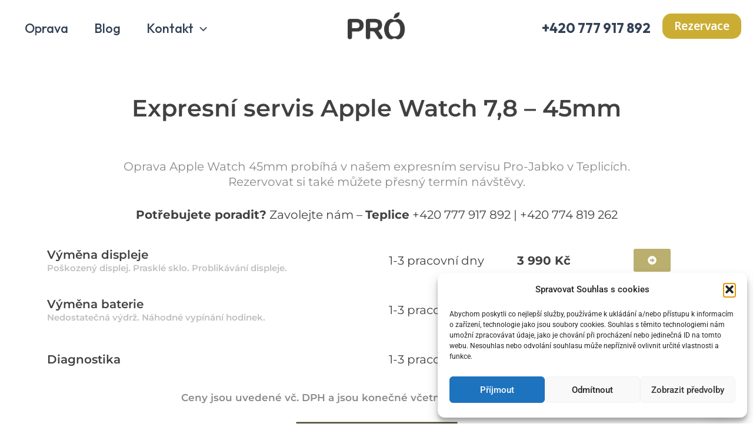

--- FILE ---
content_type: text/css
request_url: https://www.ip-servis.cz/wp-content/plugins/apple-service-selector-v9.6.1-php74/css/apple-service.css?ver=0.9.6.1-php74
body_size: 926
content:
/* same CSS as v9.6 */
.apple-service-selector{max-width:1280px;margin:24px auto;padding:0 10px}
.ass-card{background:#fff;border:1px solid #eaeaea;border-radius:16px;box-shadow:0 8px 24px rgba(0,0,0,.06);padding:22px}
.ass-header{font-family:'Montserrat',system-ui,-apple-system,Segoe UI,Roboto,sans-serif;font-weight:600;text-align:center;font-size:28px;margin-bottom:10px;letter-spacing:.2px}
.ass-subtitle{font-family:'Montserrat',system-ui,-apple-system,Segoe UI,Roboto,sans-serif;font-size:16px;line-height:1.6;color:#555;text-align:center;margin-bottom:18px}
.ass-devices{display:grid;grid-template-columns:repeat(4,minmax(0,1fr));gap:10px;margin-bottom:12px}
.ass-device{display:flex;flex-direction:column;align-items:center;gap:8px;border:1px solid #eee;border-radius:12px;padding:14px;background:#fafafa;cursor:pointer;transition:all .2s}
.ass-device:hover{transform:translateY(-1px);box-shadow:0 8px 18px rgba(0,0,0,.06)}
.ass-device.is-active{outline:2px solid #111;background:#fff}
.ass-device-icon{display:flex;align-items:center;justify-content:center;width:150px;height:150px}
.ass-device-icon img,.ass-device-icon svg{width:150px;height:150px;display:block}
.ass-device-name{font-weight:600}
.ass-model-picker{margin:8px 0 14px}
.ass-models{width:100%;padding:10px;border-radius:10px;border:1px solid #ddd;background:#fff}
.ass-services{border-top:1px solid #f0f0f0;margin-top:8px;position:relative;min-height:24px}
.ass-loading{display:flex;align-items:center;justify-content:center;gap:10px;padding:18px 0;color:#666}
.ass-spinner{width:20px;height:20px;border:3px solid #ddd;border-top-color:#111;border-radius:50%;animation:ass-spin .8s linear infinite}
@keyframes ass-spin{to{transform:rotate(360deg)}}
.ass-skeleton{height:16px;background:linear-gradient(90deg,#f3f3f3,#e9e9e9,#f3f3f3);background-size:200% 100%;animation:ass-shimmer 1.2s ease-in-out infinite;border-radius:6px;margin:8px 0}
.ass-skeleton.w40{width:40%}.ass-skeleton.w60{width:60%}.ass-skeleton.w80{width:80%}
@keyframes ass-shimmer{0%{background-position:200% 0}100%{background-position:-200% 0}}
.ass-service{display:flex;justify-content:space-between;gap:10px;padding:12px 0;border-bottom:1px solid #f6f6f6}
.ass-price{font-weight:800;white-space:nowrap}
.ass-cta{display:inline-flex;align-items:center;gap:8px;background:#111;color:#fff;text-decoration:none;border-radius:12px;padding:12px 16px;margin:14px auto 0;font-weight:600;box-shadow:0 6px 16px rgba(0,0,0,.10);transition:transform .15s ease, box-shadow .15s ease, background .15s ease}
.ass-cta:hover{transform:translateY(-1px);box-shadow:0 8px 20px rgba(0,0,0,.14);background:#000;text-decoration:none}
.ass-cta:active{transform:translateY(0);box-shadow:0 4px 12px rgba(0,0,0,.12);text-decoration:none}
.ass-cta, .ass-cta:visited{ text-decoration:none }
@media(max-width:640px){.ass-devices{grid-template-columns:repeat(2,1fr)}}


--- FILE ---
content_type: text/css
request_url: https://www.ip-servis.cz/wp-content/uploads/elementor/css/post-3983.css?ver=1768892693
body_size: 1514
content:
.elementor-3983 .elementor-element.elementor-element-e8152f8{padding:40px 0px 40px 0px;}.elementor-widget-heading .elementor-heading-title{font-family:var( --e-global-typography-primary-font-family ), Sans-serif;font-weight:var( --e-global-typography-primary-font-weight );color:var( --e-global-color-primary );}.elementor-3983 .elementor-element.elementor-element-ce6835a{text-align:center;}.elementor-3983 .elementor-element.elementor-element-ce6835a .elementor-heading-title{font-family:"Montserrat", Sans-serif;font-size:40px;font-weight:600;color:#414141;}.elementor-3983 .elementor-element.elementor-element-76e29e6{padding:0px 100px 0px 100px;text-align:center;}.elementor-3983 .elementor-element.elementor-element-76e29e6 .elementor-heading-title{font-family:"Montserrat", Sans-serif;font-size:20px;font-weight:400;color:#8A8A8A;}.elementor-3983 .elementor-element.elementor-element-f1dc8eb{padding:10px 0px 10px 0px;}.elementor-3983 .elementor-element.elementor-element-8dc63bf{text-align:center;}.elementor-3983 .elementor-element.elementor-element-8dc63bf .elementor-heading-title{font-family:"Montserrat", Sans-serif;font-size:20px;font-weight:400;color:#414141;}.elementor-3983 .elementor-element.elementor-element-d1ed7d7:not(.elementor-motion-effects-element-type-background), .elementor-3983 .elementor-element.elementor-element-d1ed7d7 > .elementor-motion-effects-container > .elementor-motion-effects-layer{background-color:#FFFFFF;}.elementor-3983 .elementor-element.elementor-element-d1ed7d7:hover{background-color:#E7E7E7;}.elementor-3983 .elementor-element.elementor-element-d1ed7d7{transition:background 0.3s, border 0.3s, border-radius 0.3s, box-shadow 0.3s;margin-top:5px;margin-bottom:5px;padding:0px 0px 0px 0px;}.elementor-3983 .elementor-element.elementor-element-d1ed7d7 > .elementor-background-overlay{transition:background 0.3s, border-radius 0.3s, opacity 0.3s;}.elementor-bc-flex-widget .elementor-3983 .elementor-element.elementor-element-635dd7a.elementor-column .elementor-widget-wrap{align-items:center;}.elementor-3983 .elementor-element.elementor-element-635dd7a.elementor-column.elementor-element[data-element_type="column"] > .elementor-widget-wrap.elementor-element-populated{align-content:center;align-items:center;}.elementor-3983 .elementor-element.elementor-element-635dd7a > .elementor-widget-wrap > .elementor-widget:not(.elementor-widget__width-auto):not(.elementor-widget__width-initial):not(:last-child):not(.elementor-absolute){--kit-widget-spacing:0px;}.elementor-3983 .elementor-element.elementor-element-8b69367 .elementor-heading-title{font-family:"Montserrat", Sans-serif;font-size:20px;font-weight:600;color:#414141;}.elementor-3983 .elementor-element.elementor-element-1408f73 .elementor-heading-title{font-family:"Montserrat", Sans-serif;font-size:15px;font-weight:600;color:#BFBFBF;}.elementor-bc-flex-widget .elementor-3983 .elementor-element.elementor-element-ae4f44c.elementor-column .elementor-widget-wrap{align-items:center;}.elementor-3983 .elementor-element.elementor-element-ae4f44c.elementor-column.elementor-element[data-element_type="column"] > .elementor-widget-wrap.elementor-element-populated{align-content:center;align-items:center;}.elementor-3983 .elementor-element.elementor-element-33f2598{text-align:center;}.elementor-3983 .elementor-element.elementor-element-33f2598 .elementor-heading-title{font-family:"Montserrat", Sans-serif;font-size:20px;font-weight:400;color:#414141;}.elementor-bc-flex-widget .elementor-3983 .elementor-element.elementor-element-d79bcf1.elementor-column .elementor-widget-wrap{align-items:center;}.elementor-3983 .elementor-element.elementor-element-d79bcf1.elementor-column.elementor-element[data-element_type="column"] > .elementor-widget-wrap.elementor-element-populated{align-content:center;align-items:center;}.elementor-3983 .elementor-element.elementor-element-64c8312{text-align:center;}.elementor-3983 .elementor-element.elementor-element-64c8312 .elementor-heading-title{font-family:"Montserrat", Sans-serif;font-size:20px;font-weight:700;color:#414141;}.elementor-widget-button .elementor-button{background-color:var( --e-global-color-accent );font-family:var( --e-global-typography-accent-font-family ), Sans-serif;font-weight:var( --e-global-typography-accent-font-weight );}.elementor-3983 .elementor-element.elementor-element-2fccbe2 .elementor-button{background-color:#BAAF6E;}.elementor-3983 .elementor-element.elementor-element-5be01e7:not(.elementor-motion-effects-element-type-background), .elementor-3983 .elementor-element.elementor-element-5be01e7 > .elementor-motion-effects-container > .elementor-motion-effects-layer{background-color:#FFFFFF;}.elementor-3983 .elementor-element.elementor-element-5be01e7:hover{background-color:#E7E7E7;}.elementor-3983 .elementor-element.elementor-element-5be01e7{transition:background 0.3s, border 0.3s, border-radius 0.3s, box-shadow 0.3s;margin-top:5px;margin-bottom:5px;padding:0px 0px 0px 0px;}.elementor-3983 .elementor-element.elementor-element-5be01e7 > .elementor-background-overlay{transition:background 0.3s, border-radius 0.3s, opacity 0.3s;}.elementor-bc-flex-widget .elementor-3983 .elementor-element.elementor-element-02d5f03.elementor-column .elementor-widget-wrap{align-items:center;}.elementor-3983 .elementor-element.elementor-element-02d5f03.elementor-column.elementor-element[data-element_type="column"] > .elementor-widget-wrap.elementor-element-populated{align-content:center;align-items:center;}.elementor-3983 .elementor-element.elementor-element-02d5f03 > .elementor-widget-wrap > .elementor-widget:not(.elementor-widget__width-auto):not(.elementor-widget__width-initial):not(:last-child):not(.elementor-absolute){--kit-widget-spacing:0px;}.elementor-3983 .elementor-element.elementor-element-ed9e056 .elementor-heading-title{font-family:"Montserrat", Sans-serif;font-size:20px;font-weight:600;color:#414141;}.elementor-3983 .elementor-element.elementor-element-85909dc .elementor-heading-title{font-family:"Montserrat", Sans-serif;font-size:15px;font-weight:600;color:#BFBFBF;}.elementor-bc-flex-widget .elementor-3983 .elementor-element.elementor-element-779f723.elementor-column .elementor-widget-wrap{align-items:center;}.elementor-3983 .elementor-element.elementor-element-779f723.elementor-column.elementor-element[data-element_type="column"] > .elementor-widget-wrap.elementor-element-populated{align-content:center;align-items:center;}.elementor-3983 .elementor-element.elementor-element-ec1315a{text-align:center;}.elementor-3983 .elementor-element.elementor-element-ec1315a .elementor-heading-title{font-family:"Montserrat", Sans-serif;font-size:20px;font-weight:400;color:#414141;}.elementor-bc-flex-widget .elementor-3983 .elementor-element.elementor-element-d1630a3.elementor-column .elementor-widget-wrap{align-items:center;}.elementor-3983 .elementor-element.elementor-element-d1630a3.elementor-column.elementor-element[data-element_type="column"] > .elementor-widget-wrap.elementor-element-populated{align-content:center;align-items:center;}.elementor-3983 .elementor-element.elementor-element-d555074{text-align:center;}.elementor-3983 .elementor-element.elementor-element-d555074 .elementor-heading-title{font-family:"Montserrat", Sans-serif;font-size:20px;font-weight:700;color:#414141;}.elementor-3983 .elementor-element.elementor-element-c402891 .elementor-button{background-color:#BAAF6E;}.elementor-3983 .elementor-element.elementor-element-16e2c7a:not(.elementor-motion-effects-element-type-background), .elementor-3983 .elementor-element.elementor-element-16e2c7a > .elementor-motion-effects-container > .elementor-motion-effects-layer{background-color:#FFFFFF;}.elementor-3983 .elementor-element.elementor-element-16e2c7a:hover{background-color:#E7E7E7;}.elementor-3983 .elementor-element.elementor-element-16e2c7a{transition:background 0.3s, border 0.3s, border-radius 0.3s, box-shadow 0.3s;margin-top:5px;margin-bottom:5px;padding:0px 0px 0px 0px;}.elementor-3983 .elementor-element.elementor-element-16e2c7a > .elementor-background-overlay{transition:background 0.3s, border-radius 0.3s, opacity 0.3s;}.elementor-bc-flex-widget .elementor-3983 .elementor-element.elementor-element-0c1f600.elementor-column .elementor-widget-wrap{align-items:center;}.elementor-3983 .elementor-element.elementor-element-0c1f600.elementor-column.elementor-element[data-element_type="column"] > .elementor-widget-wrap.elementor-element-populated{align-content:center;align-items:center;}.elementor-3983 .elementor-element.elementor-element-0c1f600 > .elementor-widget-wrap > .elementor-widget:not(.elementor-widget__width-auto):not(.elementor-widget__width-initial):not(:last-child):not(.elementor-absolute){--kit-widget-spacing:0px;}.elementor-3983 .elementor-element.elementor-element-97e6351 .elementor-heading-title{font-family:"Montserrat", Sans-serif;font-size:20px;font-weight:600;color:#414141;}.elementor-bc-flex-widget .elementor-3983 .elementor-element.elementor-element-2ddbe1f.elementor-column .elementor-widget-wrap{align-items:center;}.elementor-3983 .elementor-element.elementor-element-2ddbe1f.elementor-column.elementor-element[data-element_type="column"] > .elementor-widget-wrap.elementor-element-populated{align-content:center;align-items:center;}.elementor-3983 .elementor-element.elementor-element-f268837{text-align:center;}.elementor-3983 .elementor-element.elementor-element-f268837 .elementor-heading-title{font-family:"Montserrat", Sans-serif;font-size:20px;font-weight:400;color:#414141;}.elementor-bc-flex-widget .elementor-3983 .elementor-element.elementor-element-cce1fa8.elementor-column .elementor-widget-wrap{align-items:center;}.elementor-3983 .elementor-element.elementor-element-cce1fa8.elementor-column.elementor-element[data-element_type="column"] > .elementor-widget-wrap.elementor-element-populated{align-content:center;align-items:center;}.elementor-3983 .elementor-element.elementor-element-0b79e92{text-align:center;}.elementor-3983 .elementor-element.elementor-element-0b79e92 .elementor-heading-title{font-family:"Montserrat", Sans-serif;font-size:20px;font-weight:700;color:#414141;}.elementor-3983 .elementor-element.elementor-element-9951271 .elementor-button{background-color:#BAAF6E;}.elementor-3983 .elementor-element.elementor-element-7b97c8b1{text-align:center;}.elementor-3983 .elementor-element.elementor-element-7b97c8b1 .elementor-heading-title{font-family:"Montserrat", Sans-serif;font-size:17px;font-weight:600;color:#8A8A8A;}.elementor-3983 .elementor-element.elementor-element-1265137f .elementor-button{background-color:#424242;font-family:"Montserrat", Sans-serif;font-size:19px;font-weight:600;border-style:solid;border-width:1px 1px 1px 1px;border-color:#BAAF6E;border-radius:1px 1px 1px 1px;}.elementor-3983 .elementor-element.elementor-element-1265137f .elementor-button:hover, .elementor-3983 .elementor-element.elementor-element-1265137f .elementor-button:focus{background-color:#FFFFFF;color:#BAAF6E;border-color:#BAAF6E;}.elementor-3983 .elementor-element.elementor-element-1265137f{padding:10px 0px 10px 0px;}.elementor-3983 .elementor-element.elementor-element-1265137f .elementor-button:hover svg, .elementor-3983 .elementor-element.elementor-element-1265137f .elementor-button:focus svg{fill:#BAAF6E;}.elementor-3983 .elementor-element.elementor-element-1dc2face{padding:40px 0px 0px 0px;text-align:center;}.elementor-3983 .elementor-element.elementor-element-1dc2face .elementor-heading-title{font-family:"Montserrat", Sans-serif;font-size:40px;font-weight:600;color:#414141;}.elementor-3983 .elementor-element.elementor-element-2127d826 > .elementor-container{max-width:1280px;}.elementor-3983 .elementor-element.elementor-element-2127d826, .elementor-3983 .elementor-element.elementor-element-2127d826 > .elementor-background-overlay{border-radius:20px 20px 20px 20px;}.elementor-3983 .elementor-element.elementor-element-2127d826{transition:background 0.3s, border 0.3s, border-radius 0.3s, box-shadow 0.3s;padding:20px 0px 20px 0px;}.elementor-3983 .elementor-element.elementor-element-2127d826 > .elementor-background-overlay{transition:background 0.3s, border-radius 0.3s, opacity 0.3s;}.elementor-3983 .elementor-element.elementor-element-191385c4 > .elementor-element-populated{transition:background 0.3s, border 0.3s, border-radius 0.3s, box-shadow 0.3s;margin:10px 10px 10px 10px;--e-column-margin-right:10px;--e-column-margin-left:10px;padding:0px 0px 0px 0px;}.elementor-3983 .elementor-element.elementor-element-191385c4 > .elementor-element-populated > .elementor-background-overlay{transition:background 0.3s, border-radius 0.3s, opacity 0.3s;}.elementor-widget-image .widget-image-caption{color:var( --e-global-color-text );font-family:var( --e-global-typography-text-font-family ), Sans-serif;font-weight:var( --e-global-typography-text-font-weight );}.elementor-3983 .elementor-element.elementor-element-5a362da8 img{width:100%;}.elementor-3983 .elementor-element.elementor-element-585c4145:not(.elementor-motion-effects-element-type-background) > .elementor-widget-wrap, .elementor-3983 .elementor-element.elementor-element-585c4145 > .elementor-widget-wrap > .elementor-motion-effects-container > .elementor-motion-effects-layer{background-color:#FFFFFF;}.elementor-bc-flex-widget .elementor-3983 .elementor-element.elementor-element-585c4145.elementor-column .elementor-widget-wrap{align-items:center;}.elementor-3983 .elementor-element.elementor-element-585c4145.elementor-column.elementor-element[data-element_type="column"] > .elementor-widget-wrap.elementor-element-populated{align-content:center;align-items:center;}.elementor-3983 .elementor-element.elementor-element-585c4145 > .elementor-widget-wrap > .elementor-widget:not(.elementor-widget__width-auto):not(.elementor-widget__width-initial):not(:last-child):not(.elementor-absolute){--kit-widget-spacing:15px;}.elementor-3983 .elementor-element.elementor-element-585c4145 > .elementor-element-populated, .elementor-3983 .elementor-element.elementor-element-585c4145 > .elementor-element-populated > .elementor-background-overlay, .elementor-3983 .elementor-element.elementor-element-585c4145 > .elementor-background-slideshow{border-radius:0px 1px 0px 0px;}.elementor-3983 .elementor-element.elementor-element-585c4145 > .elementor-element-populated{transition:background 0.3s, border 0.3s, border-radius 0.3s, box-shadow 0.3s;margin:10px 10px 10px 10px;--e-column-margin-right:10px;--e-column-margin-left:10px;}.elementor-3983 .elementor-element.elementor-element-585c4145 > .elementor-element-populated > .elementor-background-overlay{transition:background 0.3s, border-radius 0.3s, opacity 0.3s;}.elementor-3983 .elementor-element.elementor-element-1a2c4e68{text-align:center;}.elementor-3983 .elementor-element.elementor-element-1a2c4e68 .elementor-heading-title{font-family:"Montserrat", Sans-serif;font-size:18px;font-weight:500;color:#5B5B5B;}.elementor-3983 .elementor-element.elementor-element-3a910a9{text-align:center;}.elementor-3983 .elementor-element.elementor-element-3a910a9 .elementor-heading-title{font-family:"Montserrat", Sans-serif;font-size:16px;font-weight:500;color:#5B5B5B;}.elementor-3983 .elementor-element.elementor-element-4e134644:not(.elementor-motion-effects-element-type-background) > .elementor-widget-wrap, .elementor-3983 .elementor-element.elementor-element-4e134644 > .elementor-widget-wrap > .elementor-motion-effects-container > .elementor-motion-effects-layer{background-color:#FFFFFF;}.elementor-bc-flex-widget .elementor-3983 .elementor-element.elementor-element-4e134644.elementor-column .elementor-widget-wrap{align-items:center;}.elementor-3983 .elementor-element.elementor-element-4e134644.elementor-column.elementor-element[data-element_type="column"] > .elementor-widget-wrap.elementor-element-populated{align-content:center;align-items:center;}.elementor-3983 .elementor-element.elementor-element-4e134644 > .elementor-widget-wrap > .elementor-widget:not(.elementor-widget__width-auto):not(.elementor-widget__width-initial):not(:last-child):not(.elementor-absolute){--kit-widget-spacing:15px;}.elementor-3983 .elementor-element.elementor-element-4e134644 > .elementor-element-populated{transition:background 0.3s, border 0.3s, border-radius 0.3s, box-shadow 0.3s;margin:10px 10px 10px 10px;--e-column-margin-right:10px;--e-column-margin-left:10px;}.elementor-3983 .elementor-element.elementor-element-4e134644 > .elementor-element-populated > .elementor-background-overlay{transition:background 0.3s, border-radius 0.3s, opacity 0.3s;}.elementor-3983 .elementor-element.elementor-element-30d8eddb{text-align:center;}.elementor-3983 .elementor-element.elementor-element-30d8eddb .elementor-heading-title{font-family:"Montserrat", Sans-serif;font-size:16px;font-weight:600;color:#5B5B5B;}.elementor-3983 .elementor-element.elementor-element-149e89f5{text-align:center;}.elementor-3983 .elementor-element.elementor-element-149e89f5 .elementor-heading-title{font-family:"Montserrat", Sans-serif;font-size:16px;font-weight:500;color:#5B5B5B;}@media(min-width:768px){.elementor-3983 .elementor-element.elementor-element-1f20cf45{width:100%;}}@media(max-width:767px){.elementor-3983 .elementor-element.elementor-element-e8152f8{padding:20px 0px 0px 0px;}.elementor-3983 .elementor-element.elementor-element-ce6835a .elementor-heading-title{font-size:22px;}.elementor-3983 .elementor-element.elementor-element-76e29e6{padding:0px 0px 0px 0px;}.elementor-3983 .elementor-element.elementor-element-76e29e6 .elementor-heading-title{font-size:15px;}.elementor-3983 .elementor-element.elementor-element-8dc63bf .elementor-heading-title{font-size:15px;}.elementor-3983 .elementor-element.elementor-element-8b69367{text-align:center;}.elementor-3983 .elementor-element.elementor-element-1408f73{text-align:center;}.elementor-3983 .elementor-element.elementor-element-ed9e056{text-align:center;}.elementor-3983 .elementor-element.elementor-element-85909dc{text-align:center;}.elementor-3983 .elementor-element.elementor-element-97e6351{text-align:center;}.elementor-3983 .elementor-element.elementor-element-7b97c8b1 .elementor-heading-title{font-size:13px;}.elementor-3983 .elementor-element.elementor-element-1dc2face .elementor-heading-title{font-size:22px;}.elementor-3983 .elementor-element.elementor-element-585c4145 > .elementor-element-populated, .elementor-3983 .elementor-element.elementor-element-585c4145 > .elementor-element-populated > .elementor-background-overlay, .elementor-3983 .elementor-element.elementor-element-585c4145 > .elementor-background-slideshow{border-radius:0px 0px 0px 0px;}.elementor-3983 .elementor-element.elementor-element-585c4145 > .elementor-element-populated{padding:20px 20px 20px 20px;}.elementor-3983 .elementor-element.elementor-element-1a2c4e68{text-align:left;}.elementor-3983 .elementor-element.elementor-element-3a910a9{text-align:left;}.elementor-3983 .elementor-element.elementor-element-4e134644 > .elementor-element-populated{margin:10px 10px 10px 10px;--e-column-margin-right:10px;--e-column-margin-left:10px;padding:20px 20px 20px 20px;}.elementor-3983 .elementor-element.elementor-element-30d8eddb{text-align:left;}.elementor-3983 .elementor-element.elementor-element-149e89f5{text-align:left;}}

--- FILE ---
content_type: text/css
request_url: https://www.ip-servis.cz/wp-content/uploads/elementor/css/post-478.css?ver=1768940321
body_size: 901
content:
.elementor-478 .elementor-element.elementor-element-c654670 > .elementor-container{max-width:1280px;}.elementor-478 .elementor-element.elementor-element-c654670{transition:background 0.3s, border 0.3s, border-radius 0.3s, box-shadow 0.3s;padding:20px 0px 20px 0px;}.elementor-478 .elementor-element.elementor-element-c654670 > .elementor-background-overlay{transition:background 0.3s, border-radius 0.3s, opacity 0.3s;}.elementor-478 .elementor-element.elementor-element-fb471e3:not(.elementor-motion-effects-element-type-background) > .elementor-widget-wrap, .elementor-478 .elementor-element.elementor-element-fb471e3 > .elementor-widget-wrap > .elementor-motion-effects-container > .elementor-motion-effects-layer{background-color:#F7F7F7;}.elementor-478 .elementor-element.elementor-element-fb471e3 > .elementor-element-populated, .elementor-478 .elementor-element.elementor-element-fb471e3 > .elementor-element-populated > .elementor-background-overlay, .elementor-478 .elementor-element.elementor-element-fb471e3 > .elementor-background-slideshow{border-radius:20px 0px 0px 20px;}.elementor-478 .elementor-element.elementor-element-fb471e3 > .elementor-element-populated{transition:background 0.3s, border 0.3s, border-radius 0.3s, box-shadow 0.3s;padding:20px 0px 0px 20px;}.elementor-478 .elementor-element.elementor-element-fb471e3 > .elementor-element-populated > .elementor-background-overlay{transition:background 0.3s, border-radius 0.3s, opacity 0.3s;}.elementor-widget-image .widget-image-caption{color:var( --e-global-color-text );font-family:var( --e-global-typography-text-font-family ), Sans-serif;font-weight:var( --e-global-typography-text-font-weight );}.elementor-478 .elementor-element.elementor-element-6a5fd15{text-align:left;}.elementor-478 .elementor-element.elementor-element-6a5fd15 img{width:29%;}.elementor-widget-heading .elementor-heading-title{font-family:var( --e-global-typography-primary-font-family ), Sans-serif;font-weight:var( --e-global-typography-primary-font-weight );color:var( --e-global-color-primary );}.elementor-478 .elementor-element.elementor-element-3d918b7{text-align:left;}.elementor-478 .elementor-element.elementor-element-3d918b7 .elementor-heading-title{font-family:"Source Sans Pro", Sans-serif;font-size:16px;font-weight:400;color:#414141;}.elementor-478 .elementor-element.elementor-element-2035190{padding:0px 0px 05px 0px;text-align:left;}.elementor-478 .elementor-element.elementor-element-2035190 .elementor-heading-title{font-family:"Source Sans Pro", Sans-serif;font-size:22px;font-weight:700;color:#3D3D3D;}.elementor-478 .elementor-element.elementor-element-da2c88f{--grid-template-columns:repeat(0, auto);text-align:left;--icon-size:15px;--grid-column-gap:5px;--grid-row-gap:0px;}.elementor-478 .elementor-element.elementor-element-b375def:not(.elementor-motion-effects-element-type-background) > .elementor-widget-wrap, .elementor-478 .elementor-element.elementor-element-b375def > .elementor-widget-wrap > .elementor-motion-effects-container > .elementor-motion-effects-layer{background-color:#F7F7F7;}.elementor-478 .elementor-element.elementor-element-b375def > .elementor-widget-wrap > .elementor-widget:not(.elementor-widget__width-auto):not(.elementor-widget__width-initial):not(:last-child):not(.elementor-absolute){--kit-widget-spacing:5px;}.elementor-478 .elementor-element.elementor-element-b375def > .elementor-element-populated{transition:background 0.3s, border 0.3s, border-radius 0.3s, box-shadow 0.3s;padding:20px 0px 0px 20px;}.elementor-478 .elementor-element.elementor-element-b375def > .elementor-element-populated > .elementor-background-overlay{transition:background 0.3s, border-radius 0.3s, opacity 0.3s;}.elementor-478 .elementor-element.elementor-element-c816883{padding:0px 0px 05px 0px;text-align:left;}.elementor-478 .elementor-element.elementor-element-c816883 .elementor-heading-title{font-family:"Source Sans Pro", Sans-serif;font-size:22px;font-weight:700;color:#3D3D3D;}.elementor-widget-icon-list .elementor-icon-list-item:not(:last-child):after{border-color:var( --e-global-color-text );}.elementor-widget-icon-list .elementor-icon-list-icon i{color:var( --e-global-color-primary );}.elementor-widget-icon-list .elementor-icon-list-icon svg{fill:var( --e-global-color-primary );}.elementor-widget-icon-list .elementor-icon-list-item > .elementor-icon-list-text, .elementor-widget-icon-list .elementor-icon-list-item > a{font-family:var( --e-global-typography-text-font-family ), Sans-serif;font-weight:var( --e-global-typography-text-font-weight );}.elementor-widget-icon-list .elementor-icon-list-text{color:var( --e-global-color-secondary );}.elementor-478 .elementor-element.elementor-element-93e828b .elementor-icon-list-icon i{transition:color 0.3s;}.elementor-478 .elementor-element.elementor-element-93e828b .elementor-icon-list-icon svg{transition:fill 0.3s;}.elementor-478 .elementor-element.elementor-element-93e828b{--e-icon-list-icon-size:14px;--icon-vertical-offset:0px;}.elementor-478 .elementor-element.elementor-element-93e828b .elementor-icon-list-item > .elementor-icon-list-text, .elementor-478 .elementor-element.elementor-element-93e828b .elementor-icon-list-item > a{font-family:"Source Sans Pro", Sans-serif;font-weight:400;}.elementor-478 .elementor-element.elementor-element-93e828b .elementor-icon-list-text{transition:color 0.3s;}.elementor-478 .elementor-element.elementor-element-4fbdacb:not(.elementor-motion-effects-element-type-background) > .elementor-widget-wrap, .elementor-478 .elementor-element.elementor-element-4fbdacb > .elementor-widget-wrap > .elementor-motion-effects-container > .elementor-motion-effects-layer{background-color:#F7F7F7;}.elementor-478 .elementor-element.elementor-element-4fbdacb > .elementor-widget-wrap > .elementor-widget:not(.elementor-widget__width-auto):not(.elementor-widget__width-initial):not(:last-child):not(.elementor-absolute){--kit-widget-spacing:5px;}.elementor-478 .elementor-element.elementor-element-4fbdacb > .elementor-element-populated{transition:background 0.3s, border 0.3s, border-radius 0.3s, box-shadow 0.3s;padding:22px 0px 0px 0px;}.elementor-478 .elementor-element.elementor-element-4fbdacb > .elementor-element-populated > .elementor-background-overlay{transition:background 0.3s, border-radius 0.3s, opacity 0.3s;}.elementor-478 .elementor-element.elementor-element-8372872{padding:0px 0px 05px 0px;text-align:left;}.elementor-478 .elementor-element.elementor-element-8372872 .elementor-heading-title{font-family:"Source Sans Pro", Sans-serif;font-size:22px;font-weight:700;color:#3D3D3D;}.elementor-478 .elementor-element.elementor-element-4027a22 .elementor-icon-list-icon i{transition:color 0.3s;}.elementor-478 .elementor-element.elementor-element-4027a22 .elementor-icon-list-icon svg{transition:fill 0.3s;}.elementor-478 .elementor-element.elementor-element-4027a22{--e-icon-list-icon-size:14px;--icon-vertical-offset:0px;}.elementor-478 .elementor-element.elementor-element-4027a22 .elementor-icon-list-item > .elementor-icon-list-text, .elementor-478 .elementor-element.elementor-element-4027a22 .elementor-icon-list-item > a{font-family:"Source Sans Pro", Sans-serif;font-weight:400;}.elementor-478 .elementor-element.elementor-element-4027a22 .elementor-icon-list-text{transition:color 0.3s;}.elementor-478 .elementor-element.elementor-element-13668ff:not(.elementor-motion-effects-element-type-background) > .elementor-widget-wrap, .elementor-478 .elementor-element.elementor-element-13668ff > .elementor-widget-wrap > .elementor-motion-effects-container > .elementor-motion-effects-layer{background-color:#F7F7F7;}.elementor-478 .elementor-element.elementor-element-13668ff > .elementor-widget-wrap > .elementor-widget:not(.elementor-widget__width-auto):not(.elementor-widget__width-initial):not(:last-child):not(.elementor-absolute){--kit-widget-spacing:5px;}.elementor-478 .elementor-element.elementor-element-13668ff > .elementor-element-populated, .elementor-478 .elementor-element.elementor-element-13668ff > .elementor-element-populated > .elementor-background-overlay, .elementor-478 .elementor-element.elementor-element-13668ff > .elementor-background-slideshow{border-radius:0px 20px 20px 0px;}.elementor-478 .elementor-element.elementor-element-13668ff > .elementor-element-populated{transition:background 0.3s, border 0.3s, border-radius 0.3s, box-shadow 0.3s;padding:20px 20px 0px 20px;}.elementor-478 .elementor-element.elementor-element-13668ff > .elementor-element-populated > .elementor-background-overlay{transition:background 0.3s, border-radius 0.3s, opacity 0.3s;}.elementor-478 .elementor-element.elementor-element-61565a9{padding:0px 0px 05px 0px;text-align:left;}.elementor-478 .elementor-element.elementor-element-61565a9 .elementor-heading-title{font-family:"Source Sans Pro", Sans-serif;font-size:22px;font-weight:700;color:#3D3D3D;}.elementor-478 .elementor-element.elementor-element-69fd5fa{transition:background 0.3s, border 0.3s, border-radius 0.3s, box-shadow 0.3s;padding:5px 0px 5px 0px;}.elementor-478 .elementor-element.elementor-element-69fd5fa > .elementor-background-overlay{transition:background 0.3s, border-radius 0.3s, opacity 0.3s;}.elementor-478 .elementor-element.elementor-element-741afc1{text-align:center;}.elementor-478 .elementor-element.elementor-element-741afc1 .elementor-heading-title{font-family:"Source Sans Pro", Sans-serif;font-size:18px;font-weight:500;color:#414141;}

--- FILE ---
content_type: application/javascript
request_url: https://www.ip-servis.cz/wp-content/plugins/apple-service-selector-v9.6.1-php74/js/apple-service.js?ver=0.9.6.1-php74
body_size: 1324
content:
(function(){
  const fmt = (n) => {
    const num = Number(n);
    if (isNaN(num)) return null;
    try {
      return new Intl.NumberFormat(document.documentElement.lang || 'cs-CZ').format(num);
    } catch(e){
      return String(num);
    }
  };

  function showLoadingServices(root){
    const wrap = root.querySelector('.ass-services');
    wrap.innerHTML = `<div class="ass-loading" role="status" aria-live="polite">
        <div class="ass-spinner"></div><span>${(window.AppleService?.labels?.loading || 'Načítám…')}</span>
      </div>
      <div class="ass-skeleton w80"></div>
      <div class="ass-skeleton w60"></div>
      <div class="ass-skeleton w40"></div>`;
  }

  function showLoadingModels(root){
    const select = root.querySelector('.ass-models');
    select.innerHTML = `<option>${(window.AppleService?.labels?.loading || 'Načítám…')}</option>`;
    select.disabled = true;
  }

  function renderServices(root, payload){
    const wrap = root.querySelector('.ass-services');
    const link = payload.link;
    const items = Array.isArray(payload.services) ? payload.services : [];
    wrap.innerHTML = '';

    if (!items.length) {
      wrap.innerHTML = '<div class="ass-service">'+(window.AppleService?.labels?.no_services || '—')+'</div>';
      return;
    }

    for (const s of items) {
      let priceText = '—';
      if (typeof s.price === 'string') {
        priceText = s.price;
      } else {
        const n = fmt(s.price);
        priceText = (n === null)
          ? '—'
          : `${s.from ? 'Již od ' : ''}${n} ${(window.AppleService?.labels?.czk || 'Kč')}`;
      }
      const row = document.createElement('div'); row.className = 'ass-service';
      row.innerHTML = `<div>${s.name}</div><div class="ass-price">${priceText}</div>`;
      wrap.appendChild(row);
    }

    if (link) {
      const ctaWrap = document.createElement('div'); ctaWrap.style.textAlign = 'center';
      ctaWrap.innerHTML = `<a class="ass-cta" href="${link}">${(window.AppleService?.labels?.detail || 'Detail')} →</a>`;
      wrap.appendChild(ctaWrap);
    }
  }

  async function loadModels(root, termId){
    showLoadingModels(root);
    root.querySelector('.ass-services').innerHTML = '';
    try {
      const res = await fetch(`${(window.AppleService?.rest?.models)}?term_id=${termId}`, { credentials:'same-origin' });
      const data = await res.json(); const models = (data && data.models) || [];
      const select = root.querySelector('.ass-models');
      if (!models.length) {
        select.innerHTML = `<option value="">${(window.AppleService?.labels?.no_models || 'Žádné modely')}</option>`;
        select.disabled = true;
        return;
      }
      select.innerHTML = `<option value="">${(window.AppleService?.labels?.pick_model || 'Vyber model')}…</option>` +
        models.map(m => `<option value="${m.id}" data-link="${m.link}">${m.title}</option>`).join('');
      select.disabled = false;
      select.focus();
    } catch(e){
      const select = root.querySelector('.ass-models');
      select.innerHTML = `<option value="">Chyba načítání</option>`;
      select.disabled = true;
    }
  }

  async function loadServices(root, modelId, fallbackLink){
    const wrap = root.querySelector('.ass-services');
    if(!modelId){ wrap.innerHTML = ''; return; }
    showLoadingServices(root);
    try{
      const res = await fetch(`${(window.AppleService?.rest?.services)}?model_id=${modelId}`, { credentials:'same-origin' });
      const data = await res.json();
      if(!data || !Array.isArray(data.services)){
        wrap.innerHTML = '<div class="ass-service">'+(window.AppleService?.labels?.no_services || '—')+'</div>';
        return;
      }
      if (!data.link && fallbackLink) data.link = fallbackLink;
      renderServices(root, data);
    } catch(e){
      wrap.innerHTML = '<div class="ass-service">Chyba načítání.</div>';
    }
  }

  document.addEventListener('click', (e)=>{
    const btn = e.target.closest('.ass-device'); if(!btn) return;
    const root = btn.closest('.apple-service-selector');
    root.querySelectorAll('.ass-device').forEach(b=>b.classList.remove('is-active'));
    btn.classList.add('is-active');
    loadModels(root, btn.getAttribute('data-term'));
  });

  document.addEventListener('change', (e)=>{
    if(!e.target.matches('.ass-models')) return;
    const select = e.target;
    const root = select.closest('.apple-service-selector');
    const id = select.value;
    const link = select.options[select.selectedIndex]?.getAttribute('data-link') || '';
    loadServices(root, id, link);
  });
})();
